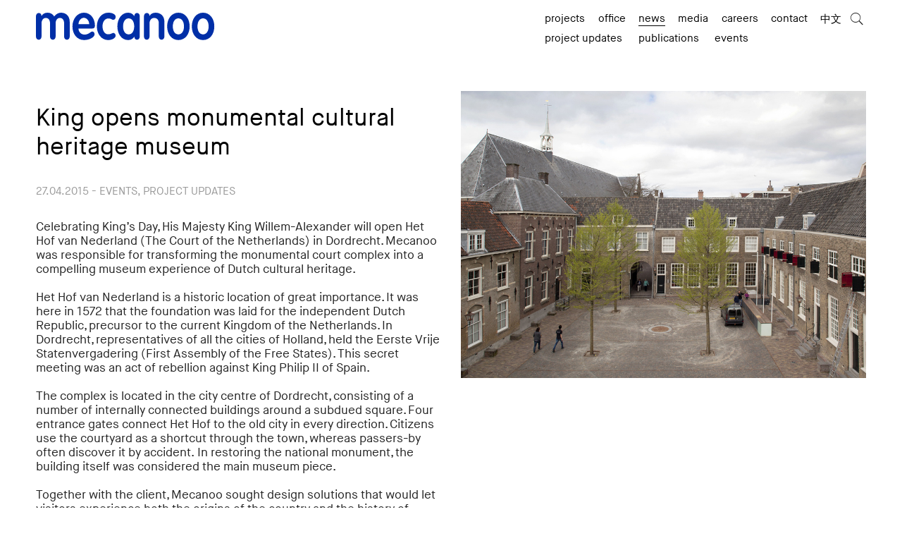

--- FILE ---
content_type: text/html; charset=utf-8
request_url: https://www.mecanoo.nl/News/ID/157/King-opens-monumental-cultural-heritage-museum
body_size: 25884
content:
<!DOCTYPE HTML>
<html  lang="en-US">
<head id="Head"><meta name='viewport' content='width=device-width, minimum-scale=1.0, initial-scale=1' /><meta http-equiv='X-UA-Compatible' content='IE=Edge' />     
				<!-- Global site tag (gtag.js) - Google Analytics -->
				<script async src="https://www.googletagmanager.com/gtag/js?id=UA-12898279-1"></script>
				<script>
				  window.dataLayer = window.dataLayer || [];
				  function gtag(){dataLayer.push(arguments);}
				  gtag('js', new Date());

				  gtag('config', 'UA-12898279-1',  {'anonymize_ip': true});
				  


				</script>
				<script>
					setTimeout(function(){
					gtag('event', '30_seconds', {
					  'event_category': '30_seconds',
					  'event_label': 'time on page more than 30seconds'
					})
				}, 30000);
				</script>
				<meta content="text/html; charset=UTF-8" http-equiv="Content-Type" />
<meta name="REVISIT-AFTER" content="1 DAYS" />
<meta name="RATING" content="GENERAL" />
<meta name="RESOURCE-TYPE" content="DOCUMENT" />
<meta content="text/javascript" http-equiv="Content-Script-Type" />
<meta content="text/css" http-equiv="Content-Style-Type" />
<title>
	King opens monumental cultural heritage museum > Mecanoo
</title><meta id="MetaDescription" name="description" content="Celebrating King&amp;rsquo;s Day, His Majesty King Willem-Alexander will open Het Hof van Nederland in Dordrecht...
" /><meta id="MetaKeywords" name="keywords" content="Events, Project updates " /><meta id="MetaRobots" name="robots" content="INDEX, FOLLOW" /><link href="/Resources/Shared/stylesheets/dnndefault/7.0.0/default.css?cdv=421" type="text/css" rel="stylesheet"/><link href="/DesktopModules/DnnForge - NewsArticles/module.css?cdv=421" type="text/css" rel="stylesheet"/><link href="/desktopmodules/dnnforge - newsarticles/includes/shadowbox/shadowbox.css?cdv=421" type="text/css" rel="stylesheet"/><link href="/Portals/_default/Skins/Mecanoo-www2/skin.css?cdv=421" type="text/css" rel="stylesheet"/><link href="/Portals/www/portal.css?cdv=421" type="text/css" rel="stylesheet"/><script src="/Resources/libraries/jQuery/03_05_01/jquery.js?cdv=421" type="text/javascript"></script><script src="/Resources/libraries/jQuery-Migrate/03_02_00/jquery-migrate.js?cdv=421" type="text/javascript"></script><link id="Template_1337" rel="stylesheet" type="text/css" href="/DesktopModules/DnnForge - NewsArticles/Templates/Mecanoo/Template.css" /><link rel="canonical" href="https://www.mecanoo.nl/News/ID/157/King-opens-monumental-cultural-heritage-museum"/><meta propert="og-image" content="https://www.mecanoo.nl/Portals/www/27 04 2015 King opens monumental cultural heritage museum .jpg" /><meta property="og:type" content="article" />
<meta property="og:title" content="King opens monumental cultural heritage museum" />
<meta property="og:description" content="Celebrating King&rsquo;s Day, His Majesty King Willem-Alexander will open Het Hof van Nederland in Dordrecht..." />
<meta property="og:url" content="https://www.mecanoo.nl/News/ID/157/King-opens-monumental-cultural-heritage-museum" />
<meta property="og:image" content="https://www.mecanoo.nl/Portals/www/27 04 2015 King opens monumental cultural heritage museum .jpg" />

<link rel="wlwmanifest" type="application/wlwmanifest+xml" title="windows livewriter manifest" href="https://www.mecanoo.nl:443/desktopmodules/dnnforge%20-%20newsarticles/api/metaweblog/wlwmanifest.xml" />

<link type="application/rsd+xml" rel="EditURI" title="RSD" href="https://www.mecanoo.nl:443/desktopmodules/dnnforge%20-%20newsarticles/api/rsd.ashx?id=1494&url=https://www.mecanoo.nl/News" />
<link rel='SHORTCUT ICON' href='/Portals/www/favicon.ico?ver=8V4yxmjdQFKIiOjYf8lctQ%3d%3d' type='image/x-icon' /></head>
<body id="Body" class="Page-News Level-0  L0_News  Id423  L0_Nr3 Cp-None PageType_Normal Upr_All_Users Cult-En_Us Lang-En">

    <form method="post" action="/News/ID/157/King-opens-monumental-cultural-heritage-museum" id="Form" enctype="multipart/form-data">
<div class="aspNetHidden">
<input type="hidden" name="__EVENTTARGET" id="__EVENTTARGET" value="" />
<input type="hidden" name="__EVENTARGUMENT" id="__EVENTARGUMENT" value="" />
<input type="hidden" name="__VIEWSTATE" id="__VIEWSTATE" value="OXnvPHsWmpbFumG0gjKroD2yCJdlVYl4JrjjVbqZPImfmf0bu+0Gbzckz0sa0fant3J2sN9F+pt82KFMCftIrH5CfyhkVPgY+BqzW3y7JFfpcf8zZbm0k54uU/3DuICEh+UOLn8zzBM0oLydVliurRsgQxPvJFcXuaBHyYQukn+iLHVFh3DziaHkcPwOsIy1o/eeqvgWb+tWXOZhb8wsBKTN3hI8qRDV6KayMfsP6izbhC1uch5tSG6d7q9onr3r+SZD+1Y0NGb2H0ePv5ncz5z29sUmmNXebJPPZ6i1F2kq7zsUNba7EZn3Rqv1nY2Z76K5AzbQMvOMSTDIORZzsjFt5VYT1tU7VQyaHOF/u+0hbnIgD1DTYcfZcravflYf9ixbBA4IIhQ539EaEst4xQCCjkQzyYhgG6BNktgphCXbdKqw0jsD/XhTo4Lr78Qq5lTFYdiYiluDscI45LDRKJf3ZOzEzcF+j0j/rQCbbA5qAveUGQq7Qbd3C6CsBhQ1o76EEPED9sv5BYU4Ds9kTNflAsEpVHHJCaCUKQwL7onsnLIM5JZttQPH0TIKGY0LophsKwQMSFPB5mPb1jHTTXY45J3YCeuK+ObWVTBf2DDM/3hYsz9088RnFxEGs6y9YKaYwg==" />
</div>

<script type="text/javascript">
//<![CDATA[
var theForm = document.forms['Form'];
if (!theForm) {
    theForm = document.Form;
}
function __doPostBack(eventTarget, eventArgument) {
    if (!theForm.onsubmit || (theForm.onsubmit() != false)) {
        theForm.__EVENTTARGET.value = eventTarget;
        theForm.__EVENTARGUMENT.value = eventArgument;
        theForm.submit();
    }
}
//]]>
</script>


<script src="/WebResource.axd?d=pynGkmcFUV02YnWvp5CiOUkk3ubykU0l7kbLwD-JTiK9-mDOrXFZSHZ1yEw1&amp;t=638901608248157332" type="text/javascript"></script>


<script src="/ScriptResource.axd?d=NJmAwtEo3IoA6fZBGR7ahMMjbBInpG3TXAAvK_cWYOX13tJuWyC1c8fCY107zppwz-fbMacWhvQSODUzsCWM74OTDN2FKxBYmx0Qcm4vnBYge-gppj67tsix1C2N8IO6CAtPDg2&amp;t=5c0e0825" type="text/javascript"></script>
<script src="/ScriptResource.axd?d=dwY9oWetJoKB0Oe9FO8yXauFWr27q9qGC_Y3YXg56cjbPHnjMvjUqFwlV53X-Y4zlND01rBJgyhtzCP46YwF-shzE0v6XmhFqTaauPOJxTrLcnaLEBNfOUaGUhoQyQKx5XLbDC1ne5A2A8_D0&amp;t=5c0e0825" type="text/javascript"></script>
<div class="aspNetHidden">

	<input type="hidden" name="__VIEWSTATEGENERATOR" id="__VIEWSTATEGENERATOR" value="CA0B0334" />
	<input type="hidden" name="__VIEWSTATEENCRYPTED" id="__VIEWSTATEENCRYPTED" value="" />
	<input type="hidden" name="__EVENTVALIDATION" id="__EVENTVALIDATION" value="CT5y0uFk0iGeVYQUYlvs72ciOAyEM1NSCYtwtcn38n6BCJ6gDE0fDvsX7i+4eiUHHm2VBJvuRXHl7EohmpLXSe5T+QXlqZbeMhNBkRH6MQlWhdmS" />
</div><script src="/desktopmodules/dnnforge - newsarticles/includes/shadowbox/shadowbox.js?cdv=421" type="text/javascript"></script><script src="/Portals/_default/Skins/Mecanoo-www2/js/jquery.cycle2.min.js?cdv=421" type="text/javascript"></script><script src="/Portals/_default/Skins/Mecanoo-www2/js/Mecanoo.js?cdv=421" type="text/javascript"></script><script src="/Portals/_default/Skins/Mecanoo-www2/js/jquery.lazyload.min.js?cdv=421" type="text/javascript"></script><script src="/js/dnncore.js?cdv=421" type="text/javascript"></script>
<script type="text/javascript">
//<![CDATA[
Sys.WebForms.PageRequestManager._initialize('ScriptManager', 'Form', [], [], [], 90, '');
//]]>
</script>

        
        
        



<!--CDF(Javascript|/Portals/_default/Skins/Mecanoo-www2/js/jquery.cycle2.min.js?cdv=421|DnnBodyProvider|100)-->
<!--CDF(Javascript|/Portals/_default/Skins/Mecanoo-www2/js/Mecanoo.js?cdv=421|DnnBodyProvider|100)-->
<!--CDF(Javascript|/Portals/_default/Skins/Mecanoo-www2/js/jquery.lazyload.min.js?cdv=421|DnnBodyProvider|100)-->

<script>
initAll();
</script>

<div class="wrap-all">
	<div id="Skin" class="sWrap sNews">
		<header class="Skin">
			<div class="sWidth clearfix">
			<span id="Logo" class="logo logo-header"><a href="//www.mecanoo.nl">
<img class="diver" src="/Portals/_default/Skins/Mecanoo-www2//Img/Diver_Mecanoo-Single.svg" />
<img class="text" src="/Portals/_default/Skins/Mecanoo-www2//Img/Mecanoo_Logo_2019.svg" />
</a></span>
			<div class="LangWrap">
				<div class="language-object" >


</div>
			</div>
					<div class="MobSearchShowMenu">
			<a class="MobSearch" href="/Search"><i class="demo-icon icon-mec-search-thick"></i></a>
			<a id="MenuToggle" class="MenuToggle" onclick="toggleMobileMenu('.MainMenu')"><i class="demo-icon icon-mec-hamburger"></i><i class="demo-icon icon-mec-close-thick"></i></a>
		</div>		<nav class="MainMenu">
			<ul class="FFUlMenu RootElement Level0 clearfix">
  <li class="&#xA;						Level0&#xA;						 Item1 FirstItem HasChildren" id="l0_Projects"><a href="https://www.mecanoo.nl/Projects" class="&#xA;									Level0&#xA;									 Item1 FirstItem HasChildren"><span>Projects</span></a><span class="expand"></span><ul class="&#xA;							Level1">
      <li class="&#xA;						Level1&#xA;						 Item1 FirstItem" id="l1_Typology"><a href="https://www.mecanoo.nl/Projects/Typology" class="&#xA;									Level1&#xA;									 Item1 FirstItem"><span>Typology</span></a></li>
      <li class="&#xA;						Level1&#xA;						 Item2" id="l1_Location"><a href="https://www.mecanoo.nl/Projects/Location" class="&#xA;									Level1&#xA;									 Item2"><span>Location</span></a></li>
      <li class="&#xA;						Level1&#xA;						 Item3 LastItem" id="l1_Timeline"><a href="https://www.mecanoo.nl/Projects/Timeline" class="&#xA;									Level1&#xA;									 Item3 LastItem"><span>Timeline</span></a></li>
    </ul>
  </li>
  <li class="&#xA;						Level0&#xA;						 Item2 HasChildren" id="l0_Office"><a href="https://www.mecanoo.nl/Office/Mecanoo" class="&#xA;									Level0&#xA;									 Item2 HasChildren"><span>Office</span></a><span class="expand"></span><ul class="&#xA;							Level1">
      <li class="&#xA;						Level1&#xA;						 Item1 FirstItem" id="l1_Mecanoo"><a href="https://www.mecanoo.nl/Office/Mecanoo" class="&#xA;									Level1&#xA;									 Item1 FirstItem"><span>Mecanoo</span></a></li>
      <li class="&#xA;						Level1&#xA;						 Item2" id="l1_People"><a href="https://www.mecanoo.nl/Office/People" class="&#xA;									Level1&#xA;									 Item2"><span>People</span></a></li>
      <li class="&#xA;						Level1&#xA;						 Item3 LastItem" id="l1_Awards"><a href="https://www.mecanoo.nl/Office/Awards" class="&#xA;									Level1&#xA;									 Item3 LastItem"><span>Awards</span></a></li>
    </ul>
  </li>
  <li class="&#xA;						Level0&#xA;						 Item3 Active HasChildren" id="l0_News"><a href="https://www.mecanoo.nl/News" class="&#xA;									Level0&#xA;									 Item3 Active HasChildren"><span>News</span></a><span class="expand"></span><ul class="&#xA;							Level1">
      <li class="&#xA;						Level1&#xA;						 Item1 FirstItem" id="l1_Project-updates"><a href="https://www.mecanoo.nl/News/Project-updates" class="&#xA;									Level1&#xA;									 Item1 FirstItem"><span>Project updates</span></a></li>
      <li class="&#xA;						Level1&#xA;						 Item2" id="l1_Publications"><a href="https://www.mecanoo.nl/News/Publications" class="&#xA;									Level1&#xA;									 Item2"><span>Publications</span></a></li>
      <li class="&#xA;						Level1&#xA;						 Item3 LastItem" id="l1_Events"><a href="https://www.mecanoo.nl/News/Events" class="&#xA;									Level1&#xA;									 Item3 LastItem"><span>Events</span></a></li>
    </ul>
  </li>
  <li class="&#xA;						Level0&#xA;						 Item4 HasChildren" id="l0_Media"><a href="https://www.mecanoo.nl/Media/Podcast" class="&#xA;									Level0&#xA;									 Item4 HasChildren"><span>Media</span></a><span class="expand"></span><ul class="&#xA;							Level1">
      <li class="&#xA;						Level1&#xA;						 Item1 FirstItem" id="l1_Podcast"><a href="https://www.mecanoo.nl/Media/Podcast" class="&#xA;									Level1&#xA;									 Item1 FirstItem"><span>Podcast</span></a></li>
      <li class="&#xA;						Level1&#xA;						 Item2" id="l1_Videos"><a href="https://www.mecanoo.nl/news/videos" class="&#xA;									Level1&#xA;									 Item2"><span>Videos</span></a></li>
      <li class="&#xA;						Level1&#xA;						 Item3" id="l1_Books"><a href="https://www.mecanoo.nl/News/Books" class="&#xA;									Level1&#xA;									 Item3"><span>Books</span></a></li>
      <li class="&#xA;						Level1&#xA;						 Item4 LastItem" id="l1_Model-Workshop"><a href="https://www.mecanoo.nl/Media/Model-Workshop" class="&#xA;									Level1&#xA;									 Item4 LastItem"><span>Model Workshop</span></a></li>
    </ul>
  </li>
  <li class="&#xA;						Level0&#xA;						 Item5" id="l0_Careers"><a href="https://www.mecanoo.nl/Careers" class="&#xA;									Level0&#xA;									 Item5"><span>Careers</span></a></li>
  <li class="&#xA;						Level0&#xA;						 Item6" id="l0_Contact"><a href="https://www.mecanoo.nl/Contact" class="&#xA;									Level0&#xA;									 Item6"><span>Contact</span></a></li>
  <li class="&#xA;						Level0&#xA;						 Item7 LastItem" id="l0_中文"><a href="https://www.mecanoo.nl/chin" class="&#xA;									Level0&#xA;									 Item7 LastItem"><span>中文</span></a></li>
</ul>
			<span class="SearchWrap"><a href="/Search"><i class="demo-icon icon-mec-search"></i></a></span>
			<div id="SubMenu" class="SubMenu">
			</div>
		</nav>
			</div>

		</header>
	<div class="spinner"></div>
		<div class="ContentWrap">
			<script>showLoader()</script>
			<div id="dnn_TopPane" class="TopPane FullWidthPane Pane DNNEmptyPane"></div>
			
			<div class="Content Cont-Pad-Top sWidth">
				<div id="dnn_ContentPane" class="ContentPane Pane"><div class="DnnModule DnnModule-DnnForge-NewsArticles DnnModule-1337"><a name="1337"></a>
<div class="cContainer cNoTitle">
	<article>
		<div id="dnn_ctr1337_ContentPane" class="Normal c_contentpane"><!-- Start_Module_1337 --><div id="dnn_ctr1337_ModuleContent" class="DNNModuleContent ModDnnForgeNewsArticlesC">
	<!--CDF(Javascript|/desktopmodules/dnnforge - newsarticles/includes/shadowbox/shadowbox.js?cdv=421|DnnBodyProvider|100)-->
<!--CDF(Css|/desktopmodules/dnnforge - newsarticles/includes/shadowbox/shadowbox.css?cdv=421|DnnPageHeaderProvider|100)-->

<div class="NewsArticles">
    <!-- Menu.Item -->
	



<!-- View.Item -->
<article class="Detail News NewsDetail">
	<div class="artContent">
	<div class="cols cols-1 cols-xs-1 cols-md-2">
		<div class="col artImages order-md-2">
			
			
			
			
<img src="/Portals/www/27 04 2015 King opens monumental cultural heritage museum .jpg" class="NoScale" alt="27 04 2015 King opens monumental cultural heritage museum " />

			


		</div>
		<section class="col order-md-1">
			<header>
			<h1 id="mec-share-title" class="artTitle"><span id="art157">King opens monumental cultural heritage museum</span></h1>
			<div class="ArtDate">27.04.2015 - Events, Project updates</div>
			</header>
			<p>Celebrating King&rsquo;s Day, His Majesty King Willem-Alexander will open Het Hof van Nederland (The Court of the Netherlands) in Dordrecht. Mecanoo was responsible for transforming the monumental court complex into a compelling museum experience of Dutch cultural heritage.&nbsp;<br />
<br />
Het Hof van Nederland is a historic location of great importance. It was here in 1572 that the foundation was laid for the independent Dutch Republic, precursor to the current Kingdom of the Netherlands. In Dordrecht, representatives of all the cities of Holland, held the Eerste Vrije Statenvergadering (First Assembly of the Free States). This secret meeting was an act of rebellion against King Philip II of Spain.&nbsp;<br />
<br />
The complex is located in the city centre of Dordrecht, consisting of a number of internally connected buildings around a subdued square. Four entrance gates connect Het Hof to the old city in every direction. Citizens use the courtyard as a shortcut through the town, whereas passers-by often discover it by accident.&nbsp;In restoring the national monument, the building itself was considered the main museum piece.<br />
<br />
Together with the client, Mecanoo sought design solutions that would let visitors experience both the origins of the country and the history of Dordrecht. Bringing the cultural heritage back to its original state allows the building to convey its own story. Carefully designed interventions have been implemented to transform the building into a welcoming museum.&nbsp;With visuals, sound and objects visitors are drawn into the tale of the Netherlands&rsquo; beginnings.<br />
<br />
The combination of exhibitions and multimedia presentations, inside a monumental building complex, make visiting Het Hof van Nederland a truly impressive experience.</p>

			
			
			<div class="Share clearfix">
				<a class="Share_button" id="ShareButton">Share</a>

				<div class="share-bottons" id="share-bottons">
					<a class="button_facebook" data-link="https://www.facebook.com/sharer/sharer.php?u=[url]" target="_blank" rel="nofollow"><i class="demo-icon icon-mec-facebook"></i></a>
					<a class="button_linkedin" data-link="https://www.linkedin.com/shareArticle?mini=true&url=[url]&title=[title]&summary=&source=" target="_blank" rel="nofollow"><i class="demo-icon icon-mec-linkedin"></i></a>
					<a class="button_bluesky" data-link="https://bsky.app/intent/compose?text=[title]: [url]" target="_blank" rel="nofollow"><i class="demo-icon icon-mec-bluesky"></i></a>
					<a class="button_twitter" data-link="https://twitter.com/share?text=[title]&url=[url]"><i class="demo-icon icon-mec-twitter-x"></i></a>
					<a class="button_weibo" data-link="http://service.weibo.com/share/share.php?url=[url]&appkey=&title=mecanoo&pic=&ralateUid=" target="_blank" rel="nofollow"><i class="demo-icon icon-mec-weibo"></i></a>
					<a class="button_email" data-link="mailto:enter-email-adress?subject=[title]&body=[url]" target="_blank" rel="nofollow"><i class="demo-icon icon-mail-alt"></i></a>
				</div>
        <script type="text/javascript">
		
		// Check if there is any extra data to show, if not hide the show more button
		
		var showMoreTarget = $(".ShowMoreProjectData").data('detail-selector');
		
		if ($(showMoreTarget).text().trim() == "") {
			$(".ShowMoreProjectData").hide();
		}
		
		
		 $(".ShowMoreProjectData").click(
			function(){
				toggleDetail(this)
			}
		 );


          jQuery('.share-bottons').hide();
          var pageUrl = window.location.href;
          var pageTitle = encodeURI("Mecanoo architects: " + $("#mec-share-title").text());
          $("#share-bottons a").each(function () {
            var href = $(this).data("link");
            if (href > '') {
              href = href.replace("[url]", pageUrl);
              href = href.replace("[title]", pageTitle);
              $(this).attr("href", href);
            }
          });
		 jQuery('#ShareButton').click(function () {
            jQuery('.share-bottons').animate({ width: 'toggle' }, 500);
          });
        </script>


				

				
				<a class="ProjectLink" href="/Projects/project/152/Het-Hof-van-Nederland-Museum?t=1" >View Project</a>
				
				


			</div>

				<div class="contact">
					<!--<div>
					Follow us on 
					<a href="https://www.facebook.com/pages/Mecanoo-architecten/194630830570795" class="FaceBook" target="_Blank">Facebook</a>,
					<a href="https://twitter.com/mecanoo_" class="Twitter" target="_Blank">Twitter</a>,
					<a href="https://www.linkedin.com/company/mecanoo/" class="LinkedIn" target="_Blank">LinkedIn</a>,
					<a href="https://www.instagram.com/mecanoo_/" class="Instagram" target="_Blank">Instagram</a> and
					<a href="https://nl.pinterest.com/mecanoo/" class="LinkedIn" target="_Blank">Pinterest</a>.
					</div>-->
					<div>
					If you would like to discuss a press enquiry reach out to us at <a href="mailto:pr@mecanoo.nl">pr@mecanoo.nl</a>
					</div>
				</div>

		</section>
		</div>
		
		<div id="NewsNav">
			<span id="PrevNextButton">Links</span>
		</div>

	</div>

		<div class="ClearBoth"></div>
	<footer>
	</footer>
</article>


<script type="text/javascript">
    var naArticleId=-1;
    $('.NewsArticles a[href]').filter(function () {
        return /(jpg|gif|png)$/.test($(this).attr('href'));
    }).attr('rel', 'shadowbox[' + naArticleId.toString() + ']');
    
    Shadowbox.init({
        handleOversize: "drag"
    });
</script>
</div>
</div><!-- End_Module_1337 --></div>
		<div class="ClearBoth"></div>
	</article>
	
</div>


</div></div>
				<div id="dnn_BottomPane" class="BottomPane Pane ClearBoth DNNEmptyPane">
				</div>
			</div>
			<div id="dnn_FullBottomPane" class="FullBottomPane FullWidthPane Pane DNNEmptyPane"></div>
			
			
		</div>
	</div>
		<footer class="Skin clearfix">
		<div class="sWidth">
			<div class="cols">
				<div class="col-12-sm-4 order-sm-1 order-lg-1 col-12-lg-3">
				
					<div class="Pane">
					<span id="Logo" class="logo logo-footer"><a href="//www.mecanoo.nl">
<img class="text" src="/Portals/_default/Skins/Mecanoo-www2//Img/Mecanoo_Logo_2019.svg" />
<img class="diver" src="/Portals/_default/Skins/Mecanoo-www2//Img/Diver_Mecanoo-Single.svg" />
</a></span> 
					<div class="footer-email">
						<a href="mailto:info@mecanoo.nl">info@mecanoo.nl</a>
					</div>
						
						<div class="ShareWrapFooter">
							<div class="Icons">
								<a href="https://www.facebook.com/pages/Mecanoo-architecten/194630830570795" target="_Blank"><i class="demo-icon icon-mec-facebook"></i></a>
								<a href="https://twitter.com/mecanoo_" target="_Blank"><i class="demo-icon icon-mec-twitter-x"></i></a>
								<a href="https://www.instagram.com/mecanoo_/" target="_Blank"><i class="demo-icon icon-mec-instagram"></i></a>
								<a href="https://www.linkedin.com/company/mecanoo-architecten-b-v-/" target="_Blank"><i class="demo-icon icon-mec-linkedin"></i></a>
								<a href="https://nl.pinterest.com/mecanoo/" target="_Blank"><i class="demo-icon icon-mec-pinterest"></i></a>
								<a href="https://www.youtube.com/user/Mecanoo84" class="YouTube" target="_Blank"><i class="demo-icon icon-mec-youtube"></i></a>
							</div>
						</div>
						
					</div>
				</div>
				<div class="col-12-sm-4 order-sm-2 order-lg-2 col-12-lg-3">
					<div id="dnn_Footer_4Cols_2" class="Pane DNNEmptyPane">
					</div>
				</div>
				<div class="col-12-sm-4 order-sm-4 order-lg-3 col-12-lg-3">
					<div id="dnn_Footer_4Cols_3" class="Pane DNNEmptyPane">
					</div>
				</div>
				<div class="col-12-sm-4 order-sm-3 order-lg-4 col-12-lg-3">
					<div class="Pane" id="Footer_4Cols_4">
						<div class="MailChimp">
<p>Newsletter</p>

		<!-- Begin MailChimp Signup Form -->
<div id="mc_embed_signup">
<div action="//mecanoo.us12.list-manage.com/subscribe?u=96dd63507c3e667f248dc2cc5&id=52f6c75b6a" method="post" id="mc-embedded-subscribe-form" name="mc-embedded-subscribe-form" class="validate" target="_blank" novalidate>
    <div id="mc_embed_signup_scroll">
	
<div class="mc-field-group">
	<input type="email" value="" name="EMAIL" class="required email" placeholder="enter email address" autocomplete="off" id="mce-EMAIL">
</div>
 <!-- real people should not fill this in and expect good things - do not remove this or risk form bot signups-->
    <div style="position: absolute; left: -5000px;" aria-hidden="true"><input type="text" name="b_96dd63507c3e667f248dc2cc5_e8aaa45ae0" tabindex="-1" value=""></div>
    <div class="clear"><input type="submit" value="Sign up" name="subscribe" id="mc-embedded-subscribe" class="button" 
	onclick="this.form.action='//mecanoo.us12.list-manage.com/subscribe/post?u=96dd63507c3e667f248dc2cc5&id=52f6c75b6a'; form.setAttribute('target', '_blank');
		this.form.submit();"></div>
	<div id="mce-responses" class="clear">
		<div class="response" id="mce-error-response" style="display:none"></div>
		<div class="response" id="mce-success-response" style="display:none"></div>
	</div>   
    </div>
</div>
</div>
<!--
<script type='text/javascript' src='//s3.amazonaws.com/downloads.mailchimp.com/js/mc-validate.js'></script><script type='text/javascript'>
(function($) {window.fnames = new Array(); window.ftypes = new Array();fnames[0]='EMAIL';ftypes[0]='email';fnames[1]='FNAME';ftypes[1]='text';fnames[2]='LNAME';ftypes[2]='text';}(jQuery));var $mcj = jQuery.noConflict(true);</script>
-->
<!--End mc_embed_signup-->

</div>

 
					</div>
				</div>
			</div>
			<div class="Bottom">
			<a id="dnn_ctl06_loginLink" title="Login" class="MecLogin" rel="nofollow" onclick="this.disabled=true;" href="https://www.mecanoo.nl/Login?returnurl=%2fNews%2fID%2f157%2fKing-opens-monumental-cultural-heritage-museum">Login</a>
  <span id="dnn_ctl07_lblCopyright" class="Copy">&copy; 2026</span>
 <a class="privacy" href="/Privacy-Policy">Privacy policy</a>
			</div>
		</div>
	</footer>
	
	<a href="#" class="back-to-top"><i class="demo-icon icon-mec-arrow-up"></i></a>
	
	 
</div>

	
	<script type="text/javascript" src="/Portals/_default/Skins/Mecanoo-www2/js/40fingers_PrevNext.js"></script>
	<script type="text/javascript">
		sBaseBackLink = 'https://www.mecanoo.nl/News'
		saveBackLink(window.location.href)
		
		$("img.lazy").lazyload({
			effect : "fadeIn",
			placeholder : "[data-uri]",
			treshhold:300
		});

	</script>
	
	
<!--40Fingers Stylehelper Conditions Return True--><!--40Fingers Stylehelper Conditions Return True-->


        <input name="ScrollTop" type="hidden" id="ScrollTop" />
        <input name="__dnnVariable" type="hidden" id="__dnnVariable" autocomplete="off" />
        
    </form>
    <!--CDF(Javascript|/js/dnncore.js?cdv=421|DnnBodyProvider|100)--><!--CDF(Css|/Resources/Shared/stylesheets/dnndefault/7.0.0/default.css?cdv=421|DnnPageHeaderProvider|5)--><!--CDF(Css|/Portals/_default/Skins/Mecanoo-www2/skin.css?cdv=421|DnnPageHeaderProvider|1000)--><!--CDF(Css|/DesktopModules/DnnForge - NewsArticles/module.css?cdv=421|DnnPageHeaderProvider|10)--><!--CDF(Css|/DesktopModules/DnnForge - NewsArticles/module.css?cdv=421|DnnPageHeaderProvider|10)--><!--CDF(Css|/Portals/www/portal.css?cdv=421|DnnPageHeaderProvider|1001)--><!--CDF(Javascript|/Resources/libraries/jQuery/03_05_01/jquery.js?cdv=421|DnnPageHeaderProvider|5)--><!--CDF(Javascript|/Resources/libraries/jQuery-Migrate/03_02_00/jquery-migrate.js?cdv=421|DnnPageHeaderProvider|6)-->
    
</body>
</html>


--- FILE ---
content_type: text/css
request_url: https://www.mecanoo.nl/Portals/www/portal.css?cdv=421
body_size: -98
content:
/* Resource manager */
.rm-container *{
	box-sizing: border-box;
}







--- FILE ---
content_type: text/css
request_url: https://www.mecanoo.nl/DesktopModules/DnnForge%20-%20NewsArticles/Templates/Mecanoo/Template.css
body_size: -69
content:
.ArtText{float:left;width:60%;}
.ArtImages{float:right; margin:0 0 20px 20px;}
.aContent{margin-bottom:10px;}

--- FILE ---
content_type: text/css
request_url: https://www.mecanoo.nl/Portals/_default/Skins/Mecanoo-www2/css/icons/css/mecanoo.css
body_size: 3572
content:
@font-face {
  font-family: 'mecanoo';
  src: url('../font/mecanoo.eot?27443607');
  src: url('../font/mecanoo.eot?27443607#iefix') format('embedded-opentype'),
       url('../font/mecanoo.woff2?27443607') format('woff2'),
       url('../font/mecanoo.woff?27443607') format('woff'),
       url('../font/mecanoo.ttf?27443607') format('truetype'),
       url('../font/mecanoo.svg?27443607#mecanoo') format('svg');
  font-weight: normal;
  font-style: normal;
}
/* Chrome hack: SVG is rendered more smooth in Windozze. 100% magic, uncomment if you need it. */
/* Note, that will break hinting! In other OS-es font will be not as sharp as it could be */
/*
@media screen and (-webkit-min-device-pixel-ratio:0) {
  @font-face {
    font-family: 'mecanoo';
    src: url('../font/mecanoo.svg?27443607#mecanoo') format('svg');
  }
}
*/
[class^="icon-"]:before, [class*=" icon-"]:before {
  font-family: "mecanoo";
  font-style: normal;
  font-weight: normal;
  speak: never;

  display: inline-block;
  text-decoration: inherit;
  width: 1em;
  margin-right: .2em;
  text-align: center;
  /* opacity: .8; */

  /* For safety - reset parent styles, that can break glyph codes*/
  font-variant: normal;
  text-transform: none;

  /* fix buttons height, for twitter bootstrap */
  line-height: 1em;

  /* Animation center compensation - margins should be symmetric */
  /* remove if not needed */
  margin-left: .2em;

  /* you can be more comfortable with increased icons size */
  /* font-size: 120%; */

  /* Font smoothing. That was taken from TWBS */
  -webkit-font-smoothing: antialiased;
  -moz-osx-font-smoothing: grayscale;

  /* Uncomment for 3D effect */
  /* text-shadow: 1px 1px 1px rgba(127, 127, 127, 0.3); */
}

.icon-mec-arrow-down:before { content: '\e800'; } /* '' */
.icon-mec-arrow-right:before { content: '\e801'; } /* '' */
.icon-mec-facebook:before { content: '\e802'; } /* '' */
.icon-mec-googleplus:before { content: '\e803'; } /* '' */
.icon-mec-instagram-old:before { content: '\e804'; } /* '' */
.icon-mec-linkedin:before { content: '\e805'; } /* '' */
.icon-mec-arrow-up:before { content: '\e806'; } /* '' */
.icon-mec-search:before { content: '\e807'; } /* '' */
.icon-mec-twitter:before { content: '\e808'; } /* '' */
.icon-mec-youtube:before { content: '\e809'; } /* '' */
.icon-mec-arrow-left:before { content: '\e80a'; } /* '' */
.icon-mec-close:before { content: '\e80b'; } /* '' */
.icon-mec-panorama:before { content: '\e80c'; } /* '' */
.icon-mec-vr:before { content: '\e80d'; } /* '' */
.icon-mec-instagram:before { content: '\e80e'; } /* '' */
.icon-mec-play:before { content: '\e811'; } /* '' */
.icon-mec-close-thick:before { content: '\e812'; } /* '' */
.icon-mec-plus:before { content: '\e813'; } /* '' */
.icon-mec-plus-thick:before { content: '\e816'; } /* '' */
.icon-mec-hamburger-thick:before { content: '\e817'; } /* '' */
.icon-mec-minus-thick:before { content: '\e818'; } /* '' */
.icon-mec-search-thick:before { content: '\e819'; } /* '' */
.icon-mec-weibo:before { content: '\e81c'; } /* '' */
.icon-mec-play-circle:before { content: '\e81d'; } /* '' */
.icon-mec-twitter-x:before { content: '\e822'; } /* '' */
.icon-mec-pinterest:before { content: '\e824'; } /* '' */
.icon-mec-arrow-move:before { content: '\e828'; } /* '' */
.icon-mec-list-blocks:before { content: '\e832'; } /* '' */
.icon-mec-list-blocks-outline:before { content: '\e833'; } /* '' */
.icon-mec-list-blocks-2:before { content: '\e835'; } /* '' */
.icon-mec-hamburger:before { content: '\e83b'; } /* '' */
.icon-mec-bluesky:before { content: '\e83e'; } /* '' */
.icon-mail-alt:before { content: '\f0e0'; } /* '' */


--- FILE ---
content_type: image/svg+xml
request_url: https://www.mecanoo.nl/Portals/_default/Skins/Mecanoo-www2//Img/Mecanoo_Logo_2019.svg
body_size: 3724
content:
<?xml version="1.0" encoding="utf-8"?>
<!-- Generator: Adobe Illustrator 14.0.0, SVG Export Plug-In  -->
<!DOCTYPE svg PUBLIC "-//W3C//DTD SVG 1.1//EN" "http://www.w3.org/Graphics/SVG/1.1/DTD/svg11.dtd" [
	<!ENTITY ns_flows "http://ns.adobe.com/Flows/1.0/">
]>
<svg version="1.1"
	 xmlns="http://www.w3.org/2000/svg" xmlns:xlink="http://www.w3.org/1999/xlink" xmlns:a="http://ns.adobe.com/AdobeSVGViewerExtensions/3.0/"
	 x="0px" y="0px" width="393px" height="61px" viewBox="0 0 393 61" enable-background="new 0 0 393 61" xml:space="preserve">
<defs>
</defs>
<path fill="#002FA7" d="M0,50.999V7.465C0,3.68,2.46,0.63,6.004,0.63s5.414,2.104,5.906,4.838l0.099,1.367h0.196
	C15.061,2.313,19.393,0,25.594,0c6.005,0,11.419,3.155,14.076,7.886C44.396,2.629,49.416,0,54.732,0
	C66.15,0,73.731,7.676,73.731,19.243v31.756c0,3.786-2.461,6.835-6.103,6.835c-3.643,0-6.104-3.049-6.104-6.835V22.608
	c0-6.625-3.249-11.462-9.253-11.462c-5.316,0-9.352,4.942-9.352,11.462v28.391c0,3.786-2.461,6.835-6.104,6.835
	c-3.641,0-6.103-3.049-6.103-6.835V22.608c0-6.414-3.052-11.462-9.253-11.462c-5.414,0-9.353,5.153-9.353,11.462v28.391
	c0,3.786-2.46,6.835-6.102,6.835C2.46,57.834,0,54.785,0,50.999"/>
<path fill="#002FA7" d="M79.789,29.232C79.789,13.774,89.928,0,104.99,0c14.765,0,23.92,13.039,23.92,27.654
	c0,4.418-1.87,6.206-6.202,6.206H92.882c0.491,7.57,5.611,12.934,13.584,12.934c4.431,0,8.27-1.578,12.699-4.838
	c1.477-1.156,2.756-1.682,3.839-1.682c3.052,0,5.119,2.418,5.119,5.574c0,2.418-1.476,4.836-4.036,6.834
	c-4.233,3.364-11.321,5.782-18.605,5.782C89.633,58.465,79.789,45.743,79.789,29.232 M116.507,24.5
	c-0.296-7.361-5.414-13.565-11.813-13.565c-6.299,0-11.418,6.099-11.812,13.565H116.507z"/>
<path fill="#002FA7" d="M133.14,29.443C133.14,13.145,143.279,0,158.144,0c4.232,0,8.268,0.735,11.222,2.313
	c3.051,1.472,4.921,3.68,4.921,6.625c0,3.47-2.067,6.309-5.315,6.309c-1.083,0-2.068-0.421-3.15-0.947
	c-2.166-1.156-4.233-1.997-7.383-1.997c-8.27,0-12.896,7.676-12.896,16.719c0,9.568,4.725,17.14,12.306,17.14
	c3.051,0,5.512-0.737,7.284-1.578c1.869-0.63,3.051-1.366,4.035-1.366c2.659,0,5.022,2.734,5.022,5.679
	c0,3.049-2.069,5.361-5.317,7.045c-3.15,1.683-7.284,2.522-11.221,2.522C143.082,58.464,133.14,45.215,133.14,29.443"/>
<path fill="#002FA7" d="M178.024,29.233c0-16.404,9.843-29.233,23.23-29.233c5.907,0,10.041,2.209,13.782,7.15h0.198l0.098-1.682
	c0.59-2.734,2.361-4.838,5.708-4.838c3.646,0,5.907,3.05,5.907,6.835v43.43c0,3.891-2.264,6.939-5.907,6.939
	c-3.347,0-5.118-2.207-5.708-4.836l-0.098-1.684h-0.198c-3.347,4.942-7.776,7.15-13.683,7.15
	C187.671,58.465,178.024,45.952,178.024,29.233 M214.84,29.233c0-9.779-4.431-17.14-12.306-17.14c-7.48,0-12.108,7.466-12.108,17.14
	c0,9.884,4.627,17.14,12.208,17.14C210.313,46.373,214.84,39.117,214.84,29.233"/>
<path fill="#002FA7" d="M236.198,50.999V7.465c0-3.785,2.462-6.835,6.005-6.835c3.545,0,5.415,2.104,5.904,4.838l0.102,1.367h0.195
	C251.26,2.208,255.59,0,261.793,0c11.419,0,18.997,7.781,18.997,19.138v31.861c0,3.681-2.461,6.835-6.104,6.835
	c-3.641,0-6.102-3.154-6.102-6.835V21.978c0-6.1-3.839-10.832-10.04-10.832c-6.104,0-10.239,5.048-10.239,11.462v28.391
	c0,3.786-2.461,6.835-6.103,6.835C238.66,57.834,236.198,54.785,236.198,50.999"/>
<path fill="#002FA7" d="M286.85,29.233C286.85,12.724,296.693,0,311.459,0c14.768,0,24.609,12.514,24.609,29.233
	c0,16.719-9.746,29.232-24.609,29.232C296.594,58.465,286.85,45.952,286.85,29.233 M323.666,29.233c0-9.779-4.43-17.14-12.305-17.14
	c-7.48,0-12.108,7.15-12.108,17.14c0,9.884,4.528,17.14,12.207,17.14S323.666,39.117,323.666,29.233"/>
<path fill="#002FA7" d="M340.789,29.233C340.789,12.724,350.633,0,365.398,0c14.769,0,24.609,12.514,24.609,29.233
	c0,16.719-9.744,29.232-24.609,29.232C350.535,58.465,340.789,45.952,340.789,29.233 M377.605,29.233
	c0-9.779-4.431-17.14-12.306-17.14c-7.479,0-12.108,7.15-12.108,17.14c0,9.884,4.528,17.14,12.207,17.14
	C373.079,46.373,377.605,39.117,377.605,29.233"/>
</svg>


--- FILE ---
content_type: image/svg+xml
request_url: https://www.mecanoo.nl/Portals/_default/Skins/Mecanoo-www2//Img/Diver_Mecanoo-Single.svg
body_size: 4092
content:
<?xml version="1.0" encoding="utf-8"?>
<!-- Generator: Adobe Illustrator 14.0.0, SVG Export Plug-In  -->
<!DOCTYPE svg PUBLIC "-//W3C//DTD SVG 1.1//EN" "http://www.w3.org/Graphics/SVG/1.1/DTD/svg11.dtd" [
	<!ENTITY ns_flows "http://ns.adobe.com/Flows/1.0/">
]>
<svg version="1.1"
	 xmlns="http://www.w3.org/2000/svg" xmlns:xlink="http://www.w3.org/1999/xlink" xmlns:a="http://ns.adobe.com/AdobeSVGViewerExtensions/3.0/"
	 x="0px" y="0px" width="193px" height="82px" viewBox="-0.022 -1.054 193 82" enable-background="new -0.022 -1.054 193 82"
	 xml:space="preserve">
<defs>
</defs>
<path fill="#002FA7" d="M191.045,28.962c-0.59-0.596-2.672-1.667-3.598-2.122c-2.365-1.161-4.106-2.16-5.468-3.482
	c-0.713-0.767-0.833-1.222-1.589-2.146c-0.136-0.167-0.79-0.921-1.002-1.108c-0.21-0.184-0.493-0.434-0.887-0.743
	c-1.255-0.983-2.386-0.691-2.635-0.581c-0.577,0.256-0.889,0.538-1.181,0.881c-0.293,0.348-0.733,1.694-0.71,1.694
	c-0.023,0-0.137-0.147-0.828-0.582c-0.626-0.395-1.178-0.529-1.818-0.422c-0.775,0.129-1.617,1.073-2.237,3.127
	c-0.12,0.403-0.241,0.706-0.45,1.184c-0.866,1.977-2.457,2.758-3.715,3.756c-2.661,1.736-6.225,3.611-10.853,4.63
	c-3.143,0.691-6.153,2.811-7.976,4.854c-2.99,3.361-4.675,4.475-9.072,5.902c-3.567,1.155-5.532,1.226-11.583,2.726
	c-2.238,0.555-4.75,1.018-7.003,1.736c-0.467,0.179-1.063,0.159-1.222,0.117c-6.616-1.823-11.124-0.384-12.589,0.192
	c-7.05,2.789-6.891,6.095-10.374,6.452c-3.39,0.278-6.641,0.161-9.627-2.738c-0.192-0.185-0.722-0.41-0.45-0.697
	c2.991-3.176,8.521-11.588,9.76-14.695c1.066-2.679,2.81-12.109,4.921-17.579c0,0,0.866-1.764,1.274-2.429
	c0.579-0.94,1.593-3.225,1.817-3.874c0.805-2.356,1.667-6.188,1.706-6.84c0.068-1.159-0.58-0.9-0.905-1.007
	c0.026-0.366,0.218-0.705,0.391-1.132c0.069-0.167,0.357-0.921,0.276-1.094c-0.048-0.522-0.209-1.124-0.813-0.979
	c-0.072,0.017-1.448,1.794-1.528,1.832c0.024-0.066,0.325-1.115,0.537-1.969c0.067-0.273,0.159-0.982-0.101-1.467
	c-0.051-0.369-1.112-0.587-1.668,0.257c0.232-0.867-1.158-0.84-1.625,0.209c-0.898,1.758-3.602,7.307-3.781,7.88
	c-0.374,1.188-0.238,0.713-0.66,3.282c-0.346,2.114-0.029,0.093-0.491,3.046c-0.15,0.961-0.511,3.132-0.775,4.149
	c-0.058,0.222-0.314,0.775-0.415,0.953c-2.031,3.646-9.606,15.373-11.947,19.042c-2.113,3.314-4.424,2.601-9.493,6.695
	c-1.426,1.155-3.839,1.569-5.686,1.573c-4.003,0.01-3.025-2.025-3.626-4.368c-0.589-2.3-0.72-2.973-2.412-5.096
	c-1.735-2.178-4.091-3.301-6.83-3.847c-3.609-0.721-9.605,1.331-11.037,7.696c-1.899-0.126-5.982-3.684-7.316-4.845
	c-8.214-7.137-8.36-5.21-17.333-11.248c-0.349-0.233-1.058-0.702-1.078-0.722c-0.069-0.06-0.132-0.123-0.202-0.186
	c-3.99-3.602-6.577-7.46-10.072-11.655c-0.842-1.005-1.45-0.087-1.606,0.872c-0.028,0.175-0.258,0.227-0.484,0.143
	c-0.103-0.04-0.207-0.123-0.912-0.871c-0.096-0.103-0.28-0.321-0.665-0.659c-1.124-0.992-1.048,0.979-0.857,1.707
	c1.005,3.785,2.583,3.831,3.483,7.672c0.059,0.246,0.024,0.706-0.35,0.658c-1.191-0.154-2.359-0.516-3.311,0.088
	c-0.63,0.401-0.408,0.962,0.398,1.263c2.522,0.937,3.974,1.824,6.447,2.887c1.926,0.834,2.865,0.896,4.764,1.678
	c0.122,0.051,0.244,0.123,0.366,0.184c0.344,0.176,2.148,1.595,2.263,1.672c0.217,0.148,3.914,3.705,4.111,3.892
	c3.774,3.552,1.198,1.156,4.937,4.604c3.563,3.285,0.963,0.935,4.438,4.293c2.933,2.833,9.338,6.773,12.546,9.336
	c0.309,0.247,0.474,0.464,0.451,0.82c-0.152,1.48,0.276,2.988,0.632,3.766c0.582,1.269,0.799,1.835,1.599,3.028
	c0.233,0.347,0.591,1.161,0.641,1.237c0.338,0.534,0.457,0.81,0.754,1.448c0.434,0.936,1.162,1.04,2.195,1.469
	c0.716,0.299,2.256-0.036,2.945-0.341c0.538-0.238,1.061-0.724,1.363-0.463c0.758,0.656,4.615,7.722,13.596,12.413
	c0.843,0.44,1.665,0.808,2.511,1.16c8.028,3.334,13.452,3.467,21.846,2.302c0.454-0.064,3.128-0.628,3.986-0.943
	c2.371-0.874,4.749-2.161,5.895-2.247c10.264-0.775,19.295-3.676,26.594-7.477c9.064-4.722,12.722-9.245,16.342-11.939
	c1.373-1.025,4.172-1.57,5.736-2.38c3.238-1.672,5.347-3.656,7.382-6.594c4.265-1.706,7.193-4.507,10.415-7.361h-0.013
	c1.137-1.082,2.303-2.29,3.781-3.601c2.4-2.129,4.178-3.698,7.808-4.272c0.445-0.072,2.108-0.207,2.702-0.142
	c1.582,0.174,0.231-0.007,4.535,0.707c1.09,0.179,2.109,0.281,1.818-0.565c-0.082-0.243,1.083-0.042,1.461-0.055
	c1.378-0.049,4.647,1.556,4.994,0.254C193.054,31.105,192.018,29.937,191.045,28.962"/>
</svg>
